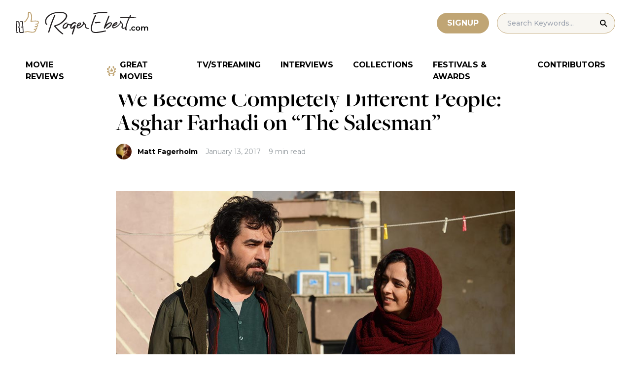

--- FILE ---
content_type: text/html; charset=UTF-8
request_url: https://www.rogerebert.com/interviews/we-become-completely-different-people-asghar-farhadi-on-the-salesman
body_size: 17124
content:
<!doctype html>
<html lang="en-US" prefix="og: https://ogp.me/ns#">
<head>
	<meta charset="UTF-8">
	<meta name="viewport" content="width=device-width, initial-scale=1, shrink-to-fit=no">

	
	<link rel="preconnect" href="https://fonts.googleapis.com">
	<link rel="preconnect" href="https://fonts.gstatic.com" crossorigin>
	<link rel="preconnect" href="https://use.typekit.net" crossorigin>
	<link rel="preconnect" href="https://p.typekit.net" crossorigin>
	<link href="https://fonts.googleapis.com/css2?family=Montserrat:ital,wght@0,100..900;1,100..900&display=swap" rel="stylesheet">

	<link media="screen" href="https://use.typekit.net/fdo4xio.css" rel="preload" as="style" onload="this.rel='stylesheet'">
	<meta content="Roger Ebert" name="application-name">
	<meta content="#FFFFFF" name="msapplication-TileColor">

		<!-- Google Tag Manager -->
	<script>(function(w,d,s,l,i){w[l]=w[l]||[];w[l].push({'gtm.start':
	new Date().getTime(),event:'gtm.js'});var f=d.getElementsByTagName(s)[0],
	j=d.createElement(s),dl=l!='dataLayer'?'&l='+l:'';j.async=true;j.src=
	'https://www.googletagmanager.com/gtm.js?id='+i+dl;f.parentNode.insertBefore(j,f);
	})(window,document,'script','dataLayer','GTM-T9HKKFWR');</script>
	<!-- End Google Tag Manager -->
	
		<!-- Advally Ads Custom Configuration -->
	<script type="text/javascript">document.pageTypeLabel="single-post";</script>

		<style>img:is([sizes="auto" i], [sizes^="auto," i]) { contain-intrinsic-size: 3000px 1500px }</style>
	
<!-- Social Warfare v4.5.6 https://warfareplugins.com - BEGINNING OF OUTPUT -->
<style>
	@font-face {
		font-family: "sw-icon-font";
		src:url("https://www.rogerebert.com/wp-content/plugins/social-warfare/assets/fonts/sw-icon-font.eot?ver=4.5.6");
		src:url("https://www.rogerebert.com/wp-content/plugins/social-warfare/assets/fonts/sw-icon-font.eot?ver=4.5.6#iefix") format("embedded-opentype"),
		url("https://www.rogerebert.com/wp-content/plugins/social-warfare/assets/fonts/sw-icon-font.woff?ver=4.5.6") format("woff"),
		url("https://www.rogerebert.com/wp-content/plugins/social-warfare/assets/fonts/sw-icon-font.ttf?ver=4.5.6") format("truetype"),
		url("https://www.rogerebert.com/wp-content/plugins/social-warfare/assets/fonts/sw-icon-font.svg?ver=4.5.6#1445203416") format("svg");
		font-weight: normal;
		font-style: normal;
		font-display:block;
	}
</style>
<!-- Social Warfare v4.5.6 https://warfareplugins.com - END OF OUTPUT -->


<!-- Search Engine Optimization by Rank Math - https://rankmath.com/ -->
<title>We Become Completely Different People: Asghar Farhadi on “The Salesman” | Interviews | Roger Ebert</title>
<meta name="description" content="An interview with Asghar Farhadi, writer/director of &quot;The Salesman.&quot;"/>
<meta name="robots" content="follow, index, max-snippet:-1, max-video-preview:-1, max-image-preview:large"/>
<link rel="canonical" href="https://www.rogerebert.com/interviews/we-become-completely-different-people-asghar-farhadi-on-the-salesman" />
<meta property="og:locale" content="en_US" />
<meta property="og:type" content="article" />
<meta property="og:title" content="We Become Completely Different People: Asghar Farhadi on “The Salesman” | Interviews | Roger Ebert" />
<meta property="og:description" content="An interview with Asghar Farhadi, writer/director of &quot;The Salesman.&quot;" />
<meta property="og:url" content="https://www.rogerebert.com/interviews/we-become-completely-different-people-asghar-farhadi-on-the-salesman" />
<meta property="og:site_name" content="Roger Ebert" />
<meta property="article:publisher" content="https://www.facebook.com/RogerEbert/" />
<meta property="article:section" content="Interviews" />
<meta property="fb:app_id" content="966242223397117" />
<meta property="og:image" content="https://www.rogerebert.com/wp-content/uploads/2024/07/We-Become-Completely-Different-People-Asghar-Farhadi-on-The-Salesman.jpg" />
<meta property="og:image:secure_url" content="https://www.rogerebert.com/wp-content/uploads/2024/07/We-Become-Completely-Different-People-Asghar-Farhadi-on-The-Salesman.jpg" />
<meta property="og:image:width" content="960" />
<meta property="og:image:height" content="540" />
<meta property="og:image:alt" content="We Become Completely Different People: Asghar Farhadi on “The Salesman”" />
<meta property="og:image:type" content="image/jpeg" />
<meta property="article:published_time" content="2017-01-13T16:01:10-06:00" />
<meta name="twitter:card" content="summary_large_image" />
<meta name="twitter:title" content="We Become Completely Different People: Asghar Farhadi on “The Salesman” | Interviews | Roger Ebert" />
<meta name="twitter:description" content="An interview with Asghar Farhadi, writer/director of &quot;The Salesman.&quot;" />
<meta name="twitter:site" content="@ebertchicago" />
<meta name="twitter:creator" content="@ebertchicago" />
<meta name="twitter:image" content="https://www.rogerebert.com/wp-content/uploads/2024/07/We-Become-Completely-Different-People-Asghar-Farhadi-on-The-Salesman.jpg" />
<meta name="twitter:label1" content="Written by" />
<meta name="twitter:data1" content="Matt Fagerholm" />
<meta name="twitter:label2" content="Time to read" />
<meta name="twitter:data2" content="9 minutes" />
<script type="application/ld+json" class="rank-math-schema">{"@context":"https://schema.org","@graph":[{"@type":["Person","Organization"],"@id":"https://www.rogerebert.com/#person","name":"Roger Ebert","sameAs":["https://www.facebook.com/RogerEbert/","https://twitter.com/ebertchicago"]},{"@type":"WebSite","@id":"https://www.rogerebert.com/#website","url":"https://www.rogerebert.com","name":"Roger Ebert","publisher":{"@id":"https://www.rogerebert.com/#person"},"inLanguage":"en-US"},{"@type":"ImageObject","@id":"https://www.rogerebert.com/wp-content/uploads/2024/07/We-Become-Completely-Different-People-Asghar-Farhadi-on-The-Salesman.jpg","url":"https://www.rogerebert.com/wp-content/uploads/2024/07/We-Become-Completely-Different-People-Asghar-Farhadi-on-The-Salesman.jpg","width":"960","height":"540","inLanguage":"en-US"},{"@type":"BreadcrumbList","@id":"https://www.rogerebert.com/interviews/we-become-completely-different-people-asghar-farhadi-on-the-salesman#breadcrumb","itemListElement":[{"@type":"ListItem","position":"1","item":{"@id":"https://www.rogerebert.com/category/interviews","name":"Interviews"}},{"@type":"ListItem","position":"2","item":{"@id":"https://www.rogerebert.com/interviews/we-become-completely-different-people-asghar-farhadi-on-the-salesman","name":"We Become Completely Different People: Asghar Farhadi on \u201cThe Salesman\u201d"}}]},{"@type":"WebPage","@id":"https://www.rogerebert.com/interviews/we-become-completely-different-people-asghar-farhadi-on-the-salesman#webpage","url":"https://www.rogerebert.com/interviews/we-become-completely-different-people-asghar-farhadi-on-the-salesman","name":"We Become Completely Different People: Asghar Farhadi on \u201cThe Salesman\u201d | Interviews | Roger Ebert","datePublished":"2017-01-13T16:01:10-06:00","dateModified":"2017-01-13T16:01:10-06:00","isPartOf":{"@id":"https://www.rogerebert.com/#website"},"primaryImageOfPage":{"@id":"https://www.rogerebert.com/wp-content/uploads/2024/07/We-Become-Completely-Different-People-Asghar-Farhadi-on-The-Salesman.jpg"},"inLanguage":"en-US","breadcrumb":{"@id":"https://www.rogerebert.com/interviews/we-become-completely-different-people-asghar-farhadi-on-the-salesman#breadcrumb"}},{"@type":"Person","@id":"https://www.rogerebert.com/contributors/matt-fagerholm","name":"Matt Fagerholm","description":"Matt Fagerholm biography &amp; movie reviews | Roger Ebert","url":"https://www.rogerebert.com/contributors/matt-fagerholm","image":{"@type":"ImageObject","@id":"https://secure.gravatar.com/avatar/2c45ef67e69179fba61bf8719f128962175ce411e1f6c55931d3f6869c3546dd?s=96&amp;d=mm&amp;r=g","url":"https://secure.gravatar.com/avatar/2c45ef67e69179fba61bf8719f128962175ce411e1f6c55931d3f6869c3546dd?s=96&amp;d=mm&amp;r=g","caption":"Matt Fagerholm","inLanguage":"en-US"}},{"@type":"Article","headline":"We Become Completely Different People: Asghar Farhadi on \u201cThe Salesman\u201d | Interviews | Roger Ebert","datePublished":"2017-01-13T16:01:10-06:00","dateModified":"2017-01-13T16:01:10-06:00","articleSection":"Interviews","author":{"@id":"https://www.rogerebert.com/contributors/matt-fagerholm","name":"Matt Fagerholm"},"publisher":{"@id":"https://www.rogerebert.com/#person"},"description":"An interview with Asghar Farhadi, writer/director of &quot;The Salesman.&quot;","name":"We Become Completely Different People: Asghar Farhadi on \u201cThe Salesman\u201d | Interviews | Roger Ebert","@id":"https://www.rogerebert.com/interviews/we-become-completely-different-people-asghar-farhadi-on-the-salesman#richSnippet","isPartOf":{"@id":"https://www.rogerebert.com/interviews/we-become-completely-different-people-asghar-farhadi-on-the-salesman#webpage"},"image":{"@id":"https://www.rogerebert.com/wp-content/uploads/2024/07/We-Become-Completely-Different-People-Asghar-Farhadi-on-The-Salesman.jpg"},"inLanguage":"en-US","mainEntityOfPage":{"@id":"https://www.rogerebert.com/interviews/we-become-completely-different-people-asghar-farhadi-on-the-salesman#webpage"}}]}</script>
<!-- /Rank Math WordPress SEO plugin -->

<link rel='dns-prefetch' href='//widget.justwatch.com' />
<!-- www.rogerebert.com is managing ads with Advanced Ads 2.0.14 – https://wpadvancedads.com/ --><script id="roger-ready">
			window.advanced_ads_ready=function(e,a){a=a||"complete";var d=function(e){return"interactive"===a?"loading"!==e:"complete"===e};d(document.readyState)?e():document.addEventListener("readystatechange",(function(a){d(a.target.readyState)&&e()}),{once:"interactive"===a})},window.advanced_ads_ready_queue=window.advanced_ads_ready_queue||[];		</script>
		<link rel='stylesheet' id='social-warfare-block-css-css' href='https://www.rogerebert.com/wp-content/plugins/social-warfare/assets/js/post-editor/dist/blocks.style.build.css?ver=6.8.2' type='text/css' media='all' />
<style id='classic-theme-styles-inline-css' type='text/css'>
/*! This file is auto-generated */
.wp-block-button__link{color:#fff;background-color:#32373c;border-radius:9999px;box-shadow:none;text-decoration:none;padding:calc(.667em + 2px) calc(1.333em + 2px);font-size:1.125em}.wp-block-file__button{background:#32373c;color:#fff;text-decoration:none}
</style>
<style id='global-styles-inline-css' type='text/css'>
:root{--wp--preset--aspect-ratio--square: 1;--wp--preset--aspect-ratio--4-3: 4/3;--wp--preset--aspect-ratio--3-4: 3/4;--wp--preset--aspect-ratio--3-2: 3/2;--wp--preset--aspect-ratio--2-3: 2/3;--wp--preset--aspect-ratio--16-9: 16/9;--wp--preset--aspect-ratio--9-16: 9/16;--wp--preset--color--black: #000000;--wp--preset--color--cyan-bluish-gray: #abb8c3;--wp--preset--color--white: #ffffff;--wp--preset--color--pale-pink: #f78da7;--wp--preset--color--vivid-red: #cf2e2e;--wp--preset--color--luminous-vivid-orange: #ff6900;--wp--preset--color--luminous-vivid-amber: #fcb900;--wp--preset--color--light-green-cyan: #7bdcb5;--wp--preset--color--vivid-green-cyan: #00d084;--wp--preset--color--pale-cyan-blue: #8ed1fc;--wp--preset--color--vivid-cyan-blue: #0693e3;--wp--preset--color--vivid-purple: #9b51e0;--wp--preset--color--primary-light: #F8F6F1;--wp--preset--color--primary-grey: #CCCCCC;--wp--preset--color--primary-gold: #C0A574;--wp--preset--color--secondary-bronze: #945B48;--wp--preset--gradient--vivid-cyan-blue-to-vivid-purple: linear-gradient(135deg,rgba(6,147,227,1) 0%,rgb(155,81,224) 100%);--wp--preset--gradient--light-green-cyan-to-vivid-green-cyan: linear-gradient(135deg,rgb(122,220,180) 0%,rgb(0,208,130) 100%);--wp--preset--gradient--luminous-vivid-amber-to-luminous-vivid-orange: linear-gradient(135deg,rgba(252,185,0,1) 0%,rgba(255,105,0,1) 100%);--wp--preset--gradient--luminous-vivid-orange-to-vivid-red: linear-gradient(135deg,rgba(255,105,0,1) 0%,rgb(207,46,46) 100%);--wp--preset--gradient--very-light-gray-to-cyan-bluish-gray: linear-gradient(135deg,rgb(238,238,238) 0%,rgb(169,184,195) 100%);--wp--preset--gradient--cool-to-warm-spectrum: linear-gradient(135deg,rgb(74,234,220) 0%,rgb(151,120,209) 20%,rgb(207,42,186) 40%,rgb(238,44,130) 60%,rgb(251,105,98) 80%,rgb(254,248,76) 100%);--wp--preset--gradient--blush-light-purple: linear-gradient(135deg,rgb(255,206,236) 0%,rgb(152,150,240) 100%);--wp--preset--gradient--blush-bordeaux: linear-gradient(135deg,rgb(254,205,165) 0%,rgb(254,45,45) 50%,rgb(107,0,62) 100%);--wp--preset--gradient--luminous-dusk: linear-gradient(135deg,rgb(255,203,112) 0%,rgb(199,81,192) 50%,rgb(65,88,208) 100%);--wp--preset--gradient--pale-ocean: linear-gradient(135deg,rgb(255,245,203) 0%,rgb(182,227,212) 50%,rgb(51,167,181) 100%);--wp--preset--gradient--electric-grass: linear-gradient(135deg,rgb(202,248,128) 0%,rgb(113,206,126) 100%);--wp--preset--gradient--midnight: linear-gradient(135deg,rgb(2,3,129) 0%,rgb(40,116,252) 100%);--wp--preset--font-size--small: 16px;--wp--preset--font-size--medium: 20px;--wp--preset--font-size--large: 30px;--wp--preset--font-size--x-large: 44px;--wp--preset--spacing--20: 0.44rem;--wp--preset--spacing--30: 0.67rem;--wp--preset--spacing--40: 1rem;--wp--preset--spacing--50: 1.5rem;--wp--preset--spacing--60: 2.25rem;--wp--preset--spacing--70: 3.38rem;--wp--preset--spacing--80: 5.06rem;--wp--preset--shadow--natural: 6px 6px 9px rgba(0, 0, 0, 0.2);--wp--preset--shadow--deep: 12px 12px 50px rgba(0, 0, 0, 0.4);--wp--preset--shadow--sharp: 6px 6px 0px rgba(0, 0, 0, 0.2);--wp--preset--shadow--outlined: 6px 6px 0px -3px rgba(255, 255, 255, 1), 6px 6px rgba(0, 0, 0, 1);--wp--preset--shadow--crisp: 6px 6px 0px rgba(0, 0, 0, 1);}:where(.is-layout-flex){gap: 0.5em;}:where(.is-layout-grid){gap: 0.5em;}body .is-layout-flex{display: flex;}.is-layout-flex{flex-wrap: wrap;align-items: center;}.is-layout-flex > :is(*, div){margin: 0;}body .is-layout-grid{display: grid;}.is-layout-grid > :is(*, div){margin: 0;}:where(.wp-block-columns.is-layout-flex){gap: 2em;}:where(.wp-block-columns.is-layout-grid){gap: 2em;}:where(.wp-block-post-template.is-layout-flex){gap: 1.25em;}:where(.wp-block-post-template.is-layout-grid){gap: 1.25em;}.has-black-color{color: var(--wp--preset--color--black) !important;}.has-cyan-bluish-gray-color{color: var(--wp--preset--color--cyan-bluish-gray) !important;}.has-white-color{color: var(--wp--preset--color--white) !important;}.has-pale-pink-color{color: var(--wp--preset--color--pale-pink) !important;}.has-vivid-red-color{color: var(--wp--preset--color--vivid-red) !important;}.has-luminous-vivid-orange-color{color: var(--wp--preset--color--luminous-vivid-orange) !important;}.has-luminous-vivid-amber-color{color: var(--wp--preset--color--luminous-vivid-amber) !important;}.has-light-green-cyan-color{color: var(--wp--preset--color--light-green-cyan) !important;}.has-vivid-green-cyan-color{color: var(--wp--preset--color--vivid-green-cyan) !important;}.has-pale-cyan-blue-color{color: var(--wp--preset--color--pale-cyan-blue) !important;}.has-vivid-cyan-blue-color{color: var(--wp--preset--color--vivid-cyan-blue) !important;}.has-vivid-purple-color{color: var(--wp--preset--color--vivid-purple) !important;}.has-black-background-color{background-color: var(--wp--preset--color--black) !important;}.has-cyan-bluish-gray-background-color{background-color: var(--wp--preset--color--cyan-bluish-gray) !important;}.has-white-background-color{background-color: var(--wp--preset--color--white) !important;}.has-pale-pink-background-color{background-color: var(--wp--preset--color--pale-pink) !important;}.has-vivid-red-background-color{background-color: var(--wp--preset--color--vivid-red) !important;}.has-luminous-vivid-orange-background-color{background-color: var(--wp--preset--color--luminous-vivid-orange) !important;}.has-luminous-vivid-amber-background-color{background-color: var(--wp--preset--color--luminous-vivid-amber) !important;}.has-light-green-cyan-background-color{background-color: var(--wp--preset--color--light-green-cyan) !important;}.has-vivid-green-cyan-background-color{background-color: var(--wp--preset--color--vivid-green-cyan) !important;}.has-pale-cyan-blue-background-color{background-color: var(--wp--preset--color--pale-cyan-blue) !important;}.has-vivid-cyan-blue-background-color{background-color: var(--wp--preset--color--vivid-cyan-blue) !important;}.has-vivid-purple-background-color{background-color: var(--wp--preset--color--vivid-purple) !important;}.has-black-border-color{border-color: var(--wp--preset--color--black) !important;}.has-cyan-bluish-gray-border-color{border-color: var(--wp--preset--color--cyan-bluish-gray) !important;}.has-white-border-color{border-color: var(--wp--preset--color--white) !important;}.has-pale-pink-border-color{border-color: var(--wp--preset--color--pale-pink) !important;}.has-vivid-red-border-color{border-color: var(--wp--preset--color--vivid-red) !important;}.has-luminous-vivid-orange-border-color{border-color: var(--wp--preset--color--luminous-vivid-orange) !important;}.has-luminous-vivid-amber-border-color{border-color: var(--wp--preset--color--luminous-vivid-amber) !important;}.has-light-green-cyan-border-color{border-color: var(--wp--preset--color--light-green-cyan) !important;}.has-vivid-green-cyan-border-color{border-color: var(--wp--preset--color--vivid-green-cyan) !important;}.has-pale-cyan-blue-border-color{border-color: var(--wp--preset--color--pale-cyan-blue) !important;}.has-vivid-cyan-blue-border-color{border-color: var(--wp--preset--color--vivid-cyan-blue) !important;}.has-vivid-purple-border-color{border-color: var(--wp--preset--color--vivid-purple) !important;}.has-vivid-cyan-blue-to-vivid-purple-gradient-background{background: var(--wp--preset--gradient--vivid-cyan-blue-to-vivid-purple) !important;}.has-light-green-cyan-to-vivid-green-cyan-gradient-background{background: var(--wp--preset--gradient--light-green-cyan-to-vivid-green-cyan) !important;}.has-luminous-vivid-amber-to-luminous-vivid-orange-gradient-background{background: var(--wp--preset--gradient--luminous-vivid-amber-to-luminous-vivid-orange) !important;}.has-luminous-vivid-orange-to-vivid-red-gradient-background{background: var(--wp--preset--gradient--luminous-vivid-orange-to-vivid-red) !important;}.has-very-light-gray-to-cyan-bluish-gray-gradient-background{background: var(--wp--preset--gradient--very-light-gray-to-cyan-bluish-gray) !important;}.has-cool-to-warm-spectrum-gradient-background{background: var(--wp--preset--gradient--cool-to-warm-spectrum) !important;}.has-blush-light-purple-gradient-background{background: var(--wp--preset--gradient--blush-light-purple) !important;}.has-blush-bordeaux-gradient-background{background: var(--wp--preset--gradient--blush-bordeaux) !important;}.has-luminous-dusk-gradient-background{background: var(--wp--preset--gradient--luminous-dusk) !important;}.has-pale-ocean-gradient-background{background: var(--wp--preset--gradient--pale-ocean) !important;}.has-electric-grass-gradient-background{background: var(--wp--preset--gradient--electric-grass) !important;}.has-midnight-gradient-background{background: var(--wp--preset--gradient--midnight) !important;}.has-small-font-size{font-size: var(--wp--preset--font-size--small) !important;}.has-medium-font-size{font-size: var(--wp--preset--font-size--medium) !important;}.has-large-font-size{font-size: var(--wp--preset--font-size--large) !important;}.has-x-large-font-size{font-size: var(--wp--preset--font-size--x-large) !important;}
:where(.wp-block-post-template.is-layout-flex){gap: 1.25em;}:where(.wp-block-post-template.is-layout-grid){gap: 1.25em;}
:where(.wp-block-columns.is-layout-flex){gap: 2em;}:where(.wp-block-columns.is-layout-grid){gap: 2em;}
:root :where(.wp-block-pullquote){font-size: 1.5em;line-height: 1.6;}
</style>
<style id='dominant-color-styles-inline-css' type='text/css'>
img[data-dominant-color]:not(.has-transparency) { background-color: var(--dominant-color); }
</style>
<link rel='stylesheet' id='main-css-css' href='https://www.rogerebert.com/wp-content/themes/roger-ebert/dist/css/main.min.css?ver=1764731873' type='text/css' media='' />
<link rel='stylesheet' id='social_warfare-css' href='https://www.rogerebert.com/wp-content/plugins/social-warfare/assets/css/style.min.css?ver=4.5.6' type='text/css' media='all' />
<script type="text/javascript" src="https://www.rogerebert.com/wp-includes/js/jquery/jquery.min.js?ver=latest" id="jquery-js"></script>
<script type="text/javascript" src="https://www.rogerebert.com/wp-content/mu-plugins/roger-ebert/template/custom-facets/custom-facet.js?ver=1764731852" id="custom-facet-js-js"></script>
<script type="text/javascript" id="advanced-ads-advanced-js-js-extra">
/* <![CDATA[ */
var advads_options = {"blog_id":"1","privacy":{"enabled":false,"state":"not_needed"}};
/* ]]> */
</script>
<script type="text/javascript" src="https://www.rogerebert.com/wp-content/plugins/advanced-ads/public/assets/js/advanced.min.js?ver=2.0.14" id="advanced-ads-advanced-js-js"></script>
<script type="text/javascript" id="advanced_ads_pro/visitor_conditions-js-extra">
/* <![CDATA[ */
var advanced_ads_pro_visitor_conditions = {"referrer_cookie_name":"advanced_ads_pro_visitor_referrer","referrer_exdays":"365","page_impr_cookie_name":"advanced_ads_page_impressions","page_impr_exdays":"3650"};
/* ]]> */
</script>
<script type="text/javascript" src="https://www.rogerebert.com/wp-content/plugins/advanced-ads-pro/modules/advanced-visitor-conditions/inc/conditions.min.js?ver=3.0.4" id="advanced_ads_pro/visitor_conditions-js"></script>
<link rel='shortlink' href='https://www.rogerebert.com/?p=14575' />
<meta name="generator" content="dominant-color-images 1.2.0">
<meta name="generator" content="performance-lab 4.0.0; plugins: dominant-color-images, speculation-rules, webp-uploads">
<meta name="generator" content="webp-uploads 2.6.0">
<link rel="pingback" href="https://www.rogerebert.com/xmlrpc.php"><script type="text/javascript">
		var advadsCfpQueue = [];
		var advadsCfpAd = function( adID ){
			if ( 'undefined' == typeof advadsProCfp ) { advadsCfpQueue.push( adID ) } else { advadsProCfp.addElement( adID ) }
		};
		</script>
		<meta name="generator" content="speculation-rules 1.6.0">
<script async src="https://securepubads.g.doubleclick.net/tag/js/gpt.js"></script>

<script type="text/javascript" id="AdvallyRules" src="https://cdn.adligature.com/rogerebert.com/prod/rules.js" async defer></script>
<link rel="stylesheet" type="text/css" id="AdvallyStyles" href="https://cdn.adligature.com/rogerebert.com/prod/rules.css"></link>

<script type="text/javascript">
// Handle LazyLoaded content including ads
document.addEventListener('facetwp-loaded', function(e) {
	advally.scanNew(); 
});
	
// Set custom targeting for page
var advally = advally || {};
advally.cmd = advally.cmd || [];
advally.cmd.push(function() {
  advally.Page.setTargeting('wp-page', document.pageTypeLabel);
});
</script>
<link rel="icon" href="https://www.rogerebert.com/wp-content/uploads/2024/07/cropped-favicon-196x196-1-32x32.png" sizes="32x32" />
<link rel="icon" href="https://www.rogerebert.com/wp-content/uploads/2024/07/cropped-favicon-196x196-1-192x192.png" sizes="192x192" />
<link rel="apple-touch-icon" href="https://www.rogerebert.com/wp-content/uploads/2024/07/cropped-favicon-196x196-1-180x180.png" />
<meta name="msapplication-TileImage" content="https://www.rogerebert.com/wp-content/uploads/2024/07/cropped-favicon-196x196-1-270x270.png" />
</head>

<body class="wp-singular post-template-default single single-post postid-14575 single-format-standard wp-theme-roger-ebert no-sidebar">
<!-- Google Tag Manager (noscript) -->
<noscript><iframe src="https://www.googletagmanager.com/ns.html?id=GTM-T9HKKFWR"
height="0" width="0" style="display:none;visibility:hidden"></iframe></noscript>
<!-- End Google Tag Manager (noscript) -->
<div id="page" class="site">

	<header id="masthead" class="site-header fixed w-full bg-white top-0 left-0 right-0 menu-top z-50">
		<div class="border-b border-[#cccccc] border-solid max-w-full w-full">
			<div class="max-w-[1440px] m-auto flex p-6 sm:px-8 justify-between items-center">
				<a href="https://www.rogerebert.com" rel="home" class="w-[200px] sm:w-[270px]" aria-label="Roger Ebert homepage">
					<img width="270" height="47" fetchpriority="high" src="https://www.rogerebert.com/wp-content/themes/roger-ebert/source/images/roger-ebert-logo.svg" alt="Roger Ebert Logo">
				</a>
				<a href="/search" class="ml-auto mr-0 sm:mr-5 block lg:hidden" aria-label="Site search">
					<img width="21" height="21" fetchpriority="high" src="https://www.rogerebert.com/wp-content/themes/roger-ebert/source/images/search-thin.svg" alt="Search Icon">
				</a>
								<a href="/prime" class="gold-button lg:ml-auto mr-2 lg:mr-4 hidden sm:block">
					Signup
				</a>
								<form action="/search" method="get" accept-charset="UTF-8" class="relative hidden lg:block">
	<label for="search" class="sr-only">Search in https://www.rogerebert.com</label>
	<input type="text" placeholder="Search Keywords..." name="q" id="search" class="px-5 bg-primary-light text-sm py-2.5 border border-primary-gold montserrat-500 rounded-full text-base" value="" />
	<input type="image" class="absolute right-4 top-3.5" alt="Search" src="https://www.rogerebert.com/wp-content/themes/roger-ebert/source/images/search-icon.svg" />
</form>
				<div class="mobile-menu overflow-hidden visible w-10 relative h-5 flex items-center justify-end cursor-pointer xl:invisible xl:w-0">
					<span></span>
				</div>
			</div>
		</div>

		<nav id="site-navigation" class="main-navigation fixed bg-white w-full left-0 right-0 top-24 m-auto flex px-2 xl:px-8 py-4 justify-center items-center invisible opacity-0 bottom-0 right-2/4  top-[84px] sm:top-[96px] xl:absolue xl:bottom-auto xl:right-auto xl:visible xl:opacity-100">
			<div class="menu-primary-menu-container"><ul id="primary-menu" class="menu"><li id="menu-item-214879" class="menu-item menu-item-type-custom menu-item-object-custom menu-item-214879"><a href="/reviews">Movie Reviews</a></li>
<li id="menu-item-214880" class="great-movies menu-item menu-item-type-custom menu-item-object-custom menu-item-214880"><a href="/great-movies">Great Movies</a></li>
<li id="menu-item-214881" class="menu-item menu-item-type-custom menu-item-object-custom menu-item-214881"><a href="/streaming">TV/Streaming</a></li>
<li id="menu-item-214882" class="menu-item menu-item-type-custom menu-item-object-custom menu-item-214882"><a href="/interviews">Interviews</a></li>
<li id="menu-item-214883" class="menu-item menu-item-type-custom menu-item-object-custom menu-item-214883"><a href="/collections">Collections</a></li>
<li id="menu-item-214884" class="menu-item menu-item-type-custom menu-item-object-custom menu-item-214884"><a href="/festivals-and-awards">Festivals &#038; Awards</a></li>
<li id="menu-item-214885" class="menu-item menu-item-type-custom menu-item-object-custom menu-item-214885"><a href="/contributors">Contributors</a></li>
</ul></div>		</nav>

	</header>

	<div id="content" class="site-content">
		<div class="row">

		
		<!-- Advally Ad -->
		<div class="roger-top-leaderboard" id="roger-1121781472"><div class="AdvallyContainer"><div class="AdvallyTag v2 HeaderLeaderboard"></div></div></div>
<div id="primary" class="content-area col-8">
	<main id="main" class="site-main">
		<header class="page-header m-auto max-w-[1440px] px-6 sm:px-8 flex flex-col justify-center md:grid md:grid-cols-12">
			<div class="pt-8 pb-6 xl:pt-12 sm:pt-12 sm:pb-9 xl:pb-14 col-start-1 col-end-13 lg:col-start-3 lg:col-end-11">
				<nav aria-label="breadcrumbs" class="rank-math-breadcrumb"><p><a href="https://www.rogerebert.com/category/interviews">Interviews</a></p></nav><h1 class="page-title mt-2 text-4xl sm:text-5xl sm:mt-4">We Become Completely Different People: Asghar Farhadi on “The Salesman”</h1>				<div class="flex items-center mt-3 sm:mt-5 flex-wrap text-sm">
					<div class="flex items-center mb-3 sm:mb-0 mr-4 w-full sm:w-auto text-black font-bold font-heading-sans">
						<div class="w-[32px] h-[32px] rounded-full mr-3 overflow-hidden"><img width="128" height="72" src="https://www.rogerebert.com/wp-content/uploads/2024/08/Matt-Fagerholm.jpg" class="h-full object-cover not-transparent" alt="" decoding="async" srcset="https://www.rogerebert.com/wp-content/uploads/2024/08/Matt-Fagerholm.jpg 958w, https://www.rogerebert.com/wp-content/uploads/2024/08/Matt-Fagerholm-768x430.jpg 768w, https://www.rogerebert.com/wp-content/uploads/2024/08/Matt-Fagerholm-501x281.jpg 501w, https://www.rogerebert.com/wp-content/uploads/2024/08/Matt-Fagerholm-320x180.jpg 320w, https://www.rogerebert.com/wp-content/uploads/2024/08/Matt-Fagerholm-324x182.jpg 324w, https://www.rogerebert.com/wp-content/uploads/2024/08/Matt-Fagerholm-256x143.jpg 256w" sizes="(max-width: 128px) 100vw, 128px" data-has-transparency="false" data-dominant-color="664021" style="--dominant-color: #664021;" /></div>                        <a href="https://www.rogerebert.com/contributors/matt-fagerholm">Matt Fagerholm</a>					</div>
					<div class="font-heading-sans text-meta-grey">
						January 13, 2017					</div>
					<div class="font-heading-sans text-meta-grey ml-4">
						9 min read					</div>
									</div>
			</div>
		</header>
		<section class="m-auto max-w-[1440px] px-6 sm:px-8 flex flex-col justify-center md:grid md:grid-cols-12">
			<div class="col-start-1 col-end-13 lg:col-start-3 lg:col-end-11">
				<div class="mt-2 mb-6 md:mb-12 lg:mb-16">
					<div class="mb-4"><img width="960" height="540" src="https://www.rogerebert.com/wp-content/uploads/2024/07/We-Become-Completely-Different-People-Asghar-Farhadi-on-The-Salesman.jpg" class="h-full object-cover wp-post-image" alt="" decoding="async" fetchpriority="high" srcset="https://www.rogerebert.com/wp-content/uploads/2024/07/We-Become-Completely-Different-People-Asghar-Farhadi-on-The-Salesman.jpg 960w, https://www.rogerebert.com/wp-content/uploads/2024/07/We-Become-Completely-Different-People-Asghar-Farhadi-on-The-Salesman-768x432.jpg 768w" sizes="(max-width: 960px) 100vw, 960px" /></div>					
<article id="post-14575" class="post-14575 post type-post status-publish format-standard has-post-thumbnail hentry category-interviews">
	<div class="entry-content text-lg sm:text-xl leading-7 sm:leading-8 mb-7 sm:mb-9">
				</p>
<div class="roger-post-inline-1" style="float: left;" id="roger-1255476467"><div id="PostInlineVideoContainer" style="justify-content: center; display: flex; aspect-ratio: 16/9.5; ">
	<div id="PostInlineVideo" style="width: 100%;">
		
	</div>
</div>
<style>
	#PostInlineVideoContainer {
		width: 380px;
		margin: 0 20px 10px 0; 
	}
	@media (max-width: 680px) {
		.roger-post-inline-1 {
			float: none !important;
		}
		#PostInlineVideoContainer {
			width: 100%;
			margin-left: auto; 
			margin-right: auto; 
		}
	}

</style></div><p>About a third of the way into <a href="/cast-and-crew/asghar-farhadi">Asghar Farhadi</a>’s riveting seventh feature, “<a href="/reviews/the-salesman-2017">The Salesman</a>,” a woman named Rana (<a href="/cast-and-crew/taraneh-alidoosti">Taraneh Alidoosti</a>), leaves her apartment door open, expecting her husband, Emad (<a href="/cast-and-crew/shahab-hosseini">Shahab Hosseini</a>), to enter. She leaves the room, and the camera remains focused on the door just long enough for the audience to squirm with unease. What happens next threatens to dismantle the couple’s relationship, as well as their current stage production of <a href="/cast-and-crew/arthur-miller">Arthur Miller</a>’s masterpiece, <em>Death of a Salesman</em>. Farhadi’s richly provocative script earned him a Best Screenplay prize at Cannes, and he is widely expected to receive his third Oscar nomination this year in the Best Foreign Language Film category.</p>
<p>With the assistance of an interpreter, Farhadi spoke with <em>RogerEbert.com</em> at last year’s Toronto International Film Festival about his love of <a href="/cast-and-crew/billy-wilder">Billy Wilder</a>, the importance of empathy and his desire to combine theatre and documentary techniques while making a film.</p><div class="roger-post-inline-2" id="roger-2112182541"><div class="AdvallyContainer"><div class="AdvallyTag v2 ContentInlineBanner"></div></div></div>
<p><strong>I have fond memories of you accepting the Chicago Film Critics Association’s award honoring “<a href="/reviews/a-separation-2012">A Separation</a>” as Best Foreign Film back in 2012.&nbsp;</strong></p>
<p>I like Chicago, and I also traveled there with my third film, “<a href="/reviews/fireworks-wednesday-2016">Fireworks Wednesday</a>,” which won the top prize at the Chicago International Film Festival. When I’ve traveled with my films in different countries, and have gotten to see the films with different audiences, it has been very interesting to see how everyone reacts the same way around the world to each film. It’s not just that their reactions are similar, it seems that everyone around the world is the same in many ways.</p>
<p><strong>Was “The Salesman” partly inspired by your background in theatre, having earned an MA in Stage Direction?</strong></p><div class="roger-post-inline-2" id="roger-2481975200"><div class="AdvallyContainer"><div class="AdvallyTag v2 ContentInlineBanner"></div></div></div>
<p>If I didn’t have that period of theatre in my life, I wouldn’t be sitting here right now. That period was very important to me. That’s when I got introduced to the theatre literature of the foreign countries outside of Iran. I also developed my taste during that period of time. Arthur Miller was one of the writers who influenced my work. One of the specific things about Miller that I really like is that his characters are not divided into black and white. That is a principle I follow in my own work. For example, we can’t say for sure whether Willy Loman is wrong or his son is correct. Sometimes we are with Willy Loman, and sometimes we are with the son. In this film, it was important for me to dissolve the line between theatre and real life. They kind of blend into each other. I really wanted the audience at some point to ask themselves, “Are we watching theatre right now or is it real life?”&nbsp;</p>
<p><strong>“<a href="/reviews/about-elly-2015">About Elly</a>,” “A Separation” and “The Salesman” all have an inciting incident that occurs deep into the picture, after the viewer has gotten into the rhythms of the characters’ lives.&nbsp;</strong></p>
<p>It’s like a billiard table. You put all these balls down on the table, you hit them with another ball and all the balls spread out around the table. At the beginning of my films, the characters are usually in their normal situations. Then something hits them and they start to see another side of themselves that they didn’t know existed. It’s difficult to understand ourselves when we are in a moment of crisis. Just imagine that we are having this conversation in a car as we are heading out on a trip. Everything is going fine, and then somebody comes with a gun and threatens us. Then we are not ourselves. We become completely different people.&nbsp;</p>
<p><img decoding="async" src="https://static.rogerebert.com/redactor_assets/pictures/5878f98163d37dd92600004a/the-salesman-asghar-farhadi-2.jpg"></p><div class="roger-post-inline-2" id="roger-4197474976"><div class="AdvallyContainer"><div class="AdvallyTag v2 ContentInlineBanner"></div></div></div>
</p>
<p><strong>These crises often occur because of a misunderstanding, which can be viewed as a microcosm of greater world conflicts.</strong></p>
<p>I think that misunderstandings are a phenomenon that is currently spreading throughout the world. In this new era, although we have technology that allows us to express ourselves to other people all over the planet, it seems that misunderstandings between cultures are only growing. Whenever we talk more, we have more misunderstandings as well. Sometimes we don’t understand what the other person is saying to us, but sometimes we just don’t understand the reaction and the attitude of the other person. These days, the most important questions that I have in my life are moral questions. Although there are many different angles in my films that the audience can focus on, the angle that I personally like the most is the moral angle.</p><div class="roger-post-inline-2" id="roger-2475775135"><div class="AdvallyContainer"><div class="AdvallyTag v2 ContentInlineBanner"></div></div></div>
<p><strong>How is that moral angle reflected in how you frame each scene?</strong></p>
<p>I really try to prevent my camera from forcing an idea upon the audience. I don’t allow my camera to be judgmental just as I don’t divide my characters into the good and bad. I always want the space between the different characters to be exactly the same. On the set, I am a very serious person. I’m not angry, I’m just serious, and I like to know what’s going to happen beforehand. I’ve already planned everything in my head, but I don’t get too hard on myself. If anything new comes to my mind, I won’t say, “No, forget it. It wasn’t in my head before.” I’ll try to do it. My approach is tricky because it’s kind of a combination of theatre and documentary. These things are not at all the same, but I really try to achieve a balance between them.&nbsp;</p>
<p>The most important thing for me is that my films look like documentaries. They have to feel like real life, not cinema. All of the actors have to collaborate in a way that makes their interactions feel real. It’s like theatre in that their movement and their words are precise, but they must perform them in a way that feels natural, as if they came up with them on their own. When people in Iran ask me, “Have you written those lines or did the actors improvise?”, it makes me very happy because that’s how it should feel. These are <em>their</em> words, not something that I wrote.</p><div class="roger-post-inline-2" id="roger-1626579632"><div class="AdvallyContainer"><div class="AdvallyTag v2 ContentInlineBanner"></div></div></div>
<p><strong>Shahab Hosseini won the Best Actor prize at Cannes for his performance, and also acted in “About Elly” and “A Separation.” What attracts you to working with him?</strong></p>
<p>When I was casting for “About Elly,” I was initially hesitant to work with Shahab. The films that he was acting in before were very different in nature from the way I like to work. But the first couple of nights that he came to set for rehearsal, I saw something in his eyes that made me realize that we would have a good working relationship. He’s a very emotional person and was very helpful with assisting me in creating the emotional conditions for a particular scene.&nbsp;</p>
<p><strong>You have a gift for crafting great female characters, and Rana in “The Salesman” is no exception.</strong></p>
<p>I don’t really know where that comes from, but throughout my whole life, I’ve liked and respected women more than men. Women take on more responsibility and are more forgiving than men. They look at the future because they are often preparing for the day when they will have a baby, whereas men are often more preoccupied with their past. Maybe because of all the limitations in my country, women are trying harder than men, and that’s why they are stronger. There are more women going to universities in Iran than men. When I went to France and made a French film [“<a href="/reviews/the-past-2013">The Past</a>”], the female character was no different from those in any of my other films. It’s possible that my views on women were shaped in Iran, but anywhere that I go and work, my perspective never changes.&nbsp;</p><div class="roger-post-inline-2" id="roger-1355429640"><div class="AdvallyContainer"><div class="AdvallyTag v2 ContentInlineBanner"></div></div></div>
<p><img decoding="async" src="https://static.rogerebert.com/redactor_assets/pictures/5878f99063d37dd92600004b/photo.dsc_0774.the_salesman.asgharfarhadi.habib_majidismpsp.jpg"></p>
</p>
<p><strong><a href="/cast-and-crew/roger-ebert">Roger Ebert</a> selected “A Separation” as his favorite film of 2011, and wrote that your “</strong><strong><a href="https://www.rogerebert.com/reviews/a-separation-2012"></a><a href="https://www.rogerebert.com/reviews/a-separation-2012" target="_blank" rel="noopener">only agenda seems to be to express empathy</a>.”</strong></p><div class="roger-post-inline-2" id="roger-3918949209"><div class="AdvallyContainer"><div class="AdvallyTag v2 ContentInlineBanner"></div></div></div>
<p>We have a word in Farsi, یکدلی, that translates as empathy, and that is what I invite the audiences to have with my characters. I really do my best to portray the characters in a way that makes the audience understand them and feel them. Even if they do something that you do not agree with, you understand why they are doing it. Oftentimes in Iran, people will go see a movie and then immediately start to discuss it with one another. If you go onto social media sites, you see that people are talking with each other about my films and having arguments about them. It’s sort of like a school for me, helping me to understand the perspectives of those who watch my films. That’s how I look at it. There are some very radical critics from the government who hate my films, in part because they believe my work presents a negative view of Iran for Western audiences.</p>
<p><strong>What sort of impact did “A Separation” have on the Iranian film industry?</strong></p>
<p>It didn’t have a direct influence, but it had an influence. Both that film and “About Elly” introduced Iran to a new language of cinema. It was rare to have these sort of films that blend drama with a sense of reality. Either the audience liked a movie or the critics liked a movie, they rarely ever liked the same one. But this new cinematic language brings the audience and critics close to each other. The audience likes the drama of the story, while the critics like the realism. That’s why both sides like my films very much.</p><div class="roger-post-inline-2" id="roger-988036805"><div class="AdvallyContainer"><div class="AdvallyTag v2 ContentInlineBanner"></div></div></div>
<p>I consider Billy Wilder an influence of mine. Although his stories are comedies, there is a great deal of suspense in the way that he tells them. The same could be said about Hitchcock, though in Hitchcock’s movies, the realism is not very bold. In terms of comedies, my tastes are closest to Billy Wilder’s works. They are stories of ordinary people who get into very extraordinary situations, and then have to deal with them. He also opens up the door to criticizing society.</p>
<p><strong>I’m always struck by how you resolve your narratives with a question mark.</strong></p>
<p>The stories in my films are closed. They ended. It’s not the story that is open-ended, it’s what occurs afterward. In America, you call it an epilogue. By the end of “The Salesman,” we know what has happened to one key character, but the story of the main characters is still open. It seems as if another story is starting as the credits begin to roll. Everything that you see within the frame helps you to envision what exists outside of it. Most of the film takes place inside an apartment, but once the film has ended, you feel like you have seen the whole city.</p></p>
<div class="swp-content-locator"></div>	</div>
</article>
<div class="swp_social_panel swp_horizontal_panel swp_flat_fresh  swp_default_full_color swp_individual_full_color swp_other_full_color scale-100  scale-" data-min-width="1100" data-float-color="#ffffff" data-float="none" data-float-mobile="none" data-transition="slide" data-post-id="14575" ><div class="nc_tweetContainer swp_share_button swp_twitter" data-network="twitter"><a class="nc_tweet swp_share_link" rel="nofollow noreferrer noopener" target="_blank" href="https://twitter.com/intent/tweet?text=We+Become+Completely+Different+People%3A+Asghar+Farhadi+on+%E2%80%9CThe+Salesman%E2%80%9D&url=https%3A%2F%2Fwww.rogerebert.com%2Finterviews%2Fwe-become-completely-different-people-asghar-farhadi-on-the-salesman" data-link="https://twitter.com/intent/tweet?text=We+Become+Completely+Different+People%3A+Asghar+Farhadi+on+%E2%80%9CThe+Salesman%E2%80%9D&url=https%3A%2F%2Fwww.rogerebert.com%2Finterviews%2Fwe-become-completely-different-people-asghar-farhadi-on-the-salesman"><span class="swp_count swp_hide"><span class="iconFiller"><span class="spaceManWilly"><i class="sw swp_twitter_icon"></i><span class="swp_share">Tweet</span></span></span></span></a></div><div class="nc_tweetContainer swp_share_button swp_facebook" data-network="facebook"><a class="nc_tweet swp_share_link" rel="nofollow noreferrer noopener" target="_blank" href="https://www.facebook.com/share.php?u=https%3A%2F%2Fwww.rogerebert.com%2Finterviews%2Fwe-become-completely-different-people-asghar-farhadi-on-the-salesman" data-link="https://www.facebook.com/share.php?u=https%3A%2F%2Fwww.rogerebert.com%2Finterviews%2Fwe-become-completely-different-people-asghar-farhadi-on-the-salesman"><span class="swp_count swp_hide"><span class="iconFiller"><span class="spaceManWilly"><i class="sw swp_facebook_icon"></i><span class="swp_share">Share</span></span></span></span></a></div><div class="nc_tweetContainer swp_share_button swp_linkedin" data-network="linkedin"><a class="nc_tweet swp_share_link" rel="nofollow noreferrer noopener" target="_blank" href="https://www.linkedin.com/cws/share?url=https%3A%2F%2Fwww.rogerebert.com%2Finterviews%2Fwe-become-completely-different-people-asghar-farhadi-on-the-salesman" data-link="https://www.linkedin.com/cws/share?url=https%3A%2F%2Fwww.rogerebert.com%2Finterviews%2Fwe-become-completely-different-people-asghar-farhadi-on-the-salesman"><span class="swp_count swp_hide"><span class="iconFiller"><span class="spaceManWilly"><i class="sw swp_linkedin_icon"></i><span class="swp_share">Share</span></span></span></span></a></div><div class="nc_tweetContainer swp_share_button swp_pinterest" data-network="pinterest"><a rel="nofollow noreferrer noopener" class="nc_tweet swp_share_link noPop" href="https://pinterest.com/pin/create/button/?url=https%3A%2F%2Fwww.rogerebert.com%2Finterviews%2Fwe-become-completely-different-people-asghar-farhadi-on-the-salesman" onClick="event.preventDefault(); 
							var e=document.createElement('script');
							e.setAttribute('type','text/javascript');
							e.setAttribute('charset','UTF-8');
							e.setAttribute('src','//assets.pinterest.com/js/pinmarklet.js?r='+Math.random()*99999999);
							document.body.appendChild(e);
						" ><span class="swp_count swp_hide"><span class="iconFiller"><span class="spaceManWilly"><i class="sw swp_pinterest_icon"></i><span class="swp_share">Pin</span></span></span></span></a></div></div>		<div class="p-6 sm:p-8 bg-primary-light my-10 sm:my-12 flex flex-col sm:flex-row items-start justify-start sm:items-center gap-4 sm:gap-6">
			<div class="rounded-full author-avatar w-[72px] h-[72px] overflow-hidden">
				<img width="128" height="72" src="https://www.rogerebert.com/wp-content/uploads/2024/08/Matt-Fagerholm.jpg" class="h-full w-full object-cover not-transparent" alt="" loading="lazy" fetchpriority="low" decoding="async" srcset="https://www.rogerebert.com/wp-content/uploads/2024/08/Matt-Fagerholm.jpg 958w, https://www.rogerebert.com/wp-content/uploads/2024/08/Matt-Fagerholm-768x430.jpg 768w, https://www.rogerebert.com/wp-content/uploads/2024/08/Matt-Fagerholm-501x281.jpg 501w, https://www.rogerebert.com/wp-content/uploads/2024/08/Matt-Fagerholm-320x180.jpg 320w, https://www.rogerebert.com/wp-content/uploads/2024/08/Matt-Fagerholm-324x182.jpg 324w, https://www.rogerebert.com/wp-content/uploads/2024/08/Matt-Fagerholm-256x143.jpg 256w" sizes="auto, (max-width: 128px) 100vw, 128px" data-has-transparency="false" data-dominant-color="664021" style="--dominant-color: #664021;" />			</div>
			<div class="text-lg flex-1">
				<h5 class="font-heading-serif text-2xl mb-1"><a href="https://www.rogerebert.com/contributors/matt-fagerholm">Matt Fagerholm</a></h5>
				<p>Matt Fagerholm is the former Literary Editor at RogerEbert.com and is a member of the Chicago Film Critics Association.&nbsp;</p>
<p></p>
			</div>
		</div>
						</div>
			</div>
		</section>
		<div class="border-t border-[#cccccc] border-solid pt-8 sm:pt-14 pb-0" id="content-lower">
			<div class="m-auto max-w-[1440px] px-6 sm:px-8 flex flex-col justify-center md:grid md:grid-cols-12">
				<div class="col-start-1 col-end-13 lg:col-start-3 lg:col-end-11">
					<h4 class="text-2xl mb-8 md:text-3xl w-full text-center font-heading-serif" id="comments-header">Leave a comment</h4>
						<div id="disqus_thread" class="mb-8"></div>
						<script>
							var DISQUS_TITLE = "We Become Completely Different People: Asghar Farhadi on “The Salesman”";
							var DISQUS_URL = "https://www.rogerebert.com/interviews/we-become-completely-different-people-asghar-farhadi-on-the-salesman";
							var DISQUS_IDENTIFIER = "/interviews/we-become-completely-different-people-asghar-farhadi-on-the-salesman";
														var DISQUS_DISABLE_ADS = false;
													</script>
						<noscript>
							Please enable JavaScript to view the
							<a href="https://disqus.com/?ref_noscript" rel="nofollow">
								comments powered by Disqus.
							</a>
						</noscript>

										</div>
			</div>
			<div class="max-w-[1440px] px-6 pb-2 sm:pb-6 ml-auto mr-auto relative flex flex-col xs:px-4">
				<hr class="wp-block-separator single-template has-alpha-channel-opacity is-style-default">
				<h4 class="text-2xl mb-5 sm:mb-6 md:text-3xl w-full text-center font-heading-serif">Related articles</h4>
				<div class="w-auto flex-1 grid-cols-1 grid sm:grid-cols-2 xl:grid-cols-4">
					
<article class="px-0 py-4 xs:px-2 sm:px-4">
	<a href="https://www.rogerebert.com/interviews/kirill-serebrennikov-limonov-the-ballad-interview" class="image-hover relative rounded flex flex-col justify-end">
					<div class="w-full aspect-video overflow-hidden">
				<img width="499" height="281" src="https://www.rogerebert.com/wp-content/uploads/2026/01/Competition-Limonov-170272-H-2024-499x281.webp" class="w-full feature-image aspect-video object-cover not-transparent wp-post-image" alt="" loading="lazy" decoding="async" srcset="https://www.rogerebert.com/wp-content/uploads/2026/01/Competition-Limonov-170272-H-2024-499x281.webp 499w, https://www.rogerebert.com/wp-content/uploads/2026/01/Competition-Limonov-170272-H-2024-768x433.webp 768w, https://www.rogerebert.com/wp-content/uploads/2026/01/Competition-Limonov-170272-H-2024-320x180.webp 320w, https://www.rogerebert.com/wp-content/uploads/2026/01/Competition-Limonov-170272-H-2024-324x183.webp 324w, https://www.rogerebert.com/wp-content/uploads/2026/01/Competition-Limonov-170272-H-2024-256x144.webp 256w, https://www.rogerebert.com/wp-content/uploads/2026/01/Competition-Limonov-170272-H-2024.webp 1296w" sizes="auto, (max-width: 499px) 100vw, 499px" data-has-transparency="false" data-dominant-color="7d764c" style="--dominant-color: #7d764c;" />			</div>
						<div class="uppercase montserrat-700 text-primary-gold mt-4 text-sm">
			Interviews		</div>
				<h3 class="text-2xl xs:text-xl sm:text-2xl z-10 mt-2">Craziness and Contradiction: Kirill Serebrennikov on &#8220;Limonov: The Ballad&#8221;</h3>
		<div class="text-meta-grey mt-2">
			2 days ago		</div>
	</a>
</article>

<article class="px-0 py-4 xs:px-2 sm:px-4">
	<a href="https://www.rogerebert.com/interviews/jean-pierre-luc-dardenne-brothers-young-mothers-interview" class="image-hover relative rounded flex flex-col justify-end">
					<div class="w-full aspect-video overflow-hidden">
				<img width="500" height="281" src="https://www.rogerebert.com/wp-content/uploads/2026/01/YOUNG-MOTHERS_img3_72dpi-500x281.jpg" class="w-full feature-image aspect-video object-cover not-transparent wp-post-image" alt="Jean-Pierre Luc Dardennes Brothers Interview Young Mothers" loading="lazy" decoding="async" srcset="https://www.rogerebert.com/wp-content/uploads/2026/01/YOUNG-MOTHERS_img3_72dpi-500x281.jpg 500w, https://www.rogerebert.com/wp-content/uploads/2026/01/YOUNG-MOTHERS_img3_72dpi-768x432-jpg.webp 768w, https://www.rogerebert.com/wp-content/uploads/2026/01/YOUNG-MOTHERS_img3_72dpi-320x180.jpg 320w, https://www.rogerebert.com/wp-content/uploads/2026/01/YOUNG-MOTHERS_img3_72dpi-324x182.jpg 324w, https://www.rogerebert.com/wp-content/uploads/2026/01/YOUNG-MOTHERS_img3_72dpi-256x144.jpg 256w, https://www.rogerebert.com/wp-content/uploads/2026/01/YOUNG-MOTHERS_img3_72dpi-jpg.webp 1352w" sizes="auto, (max-width: 500px) 100vw, 500px" data-has-transparency="false" data-dominant-color="7d6d65" style="--dominant-color: #7d6d65;" />			</div>
						<div class="uppercase montserrat-700 text-primary-gold mt-4 text-sm">
			Interviews		</div>
				<h3 class="text-2xl xs:text-xl sm:text-2xl z-10 mt-2">To Love Each Other: Jean-Pierre and Luc Dardenne on &#8220;Young Mothers&#8221;</h3>
		<div class="text-meta-grey mt-2">
			January 7, 2026		</div>
	</a>
</article>

<article class="px-0 py-4 xs:px-2 sm:px-4">
	<a href="https://www.rogerebert.com/interviews/female-filmmakers-in-focus-rebecca-zlotowski-on-a-private-life" class="image-hover relative rounded flex flex-col justify-end">
					<div class="w-full aspect-video overflow-hidden">
				<img width="422" height="281" src="https://www.rogerebert.com/wp-content/uploads/2026/01/APrivateLife_Rebecca-422x281.jpg" class="w-full feature-image aspect-video object-cover not-transparent wp-post-image" alt="Rebecca Zlotowski A Private Life Jodie Foster Movie Interview" loading="lazy" decoding="async" srcset="https://www.rogerebert.com/wp-content/uploads/2026/01/APrivateLife_Rebecca-422x281.jpg 422w, https://www.rogerebert.com/wp-content/uploads/2026/01/APrivateLife_Rebecca-768x512-jpg.webp 768w, https://www.rogerebert.com/wp-content/uploads/2026/01/APrivateLife_Rebecca-270x180.jpg 270w, https://www.rogerebert.com/wp-content/uploads/2026/01/APrivateLife_Rebecca-324x216.jpg 324w, https://www.rogerebert.com/wp-content/uploads/2026/01/APrivateLife_Rebecca-256x171.jpg 256w, https://www.rogerebert.com/wp-content/uploads/2026/01/APrivateLife_Rebecca-jpg.webp 1152w" sizes="auto, (max-width: 422px) 100vw, 422px" data-has-transparency="false" data-dominant-color="5b5b4f" style="--dominant-color: #5b5b4f;" />			</div>
						<div class="uppercase montserrat-700 text-primary-gold mt-4 text-sm">
			Interviews		</div>
				<h3 class="text-2xl xs:text-xl sm:text-2xl z-10 mt-2">Female Filmmakers in Focus: Rebecca Zlotowski on &#8220;A Private Life&#8221;</h3>
		<div class="text-meta-grey mt-2">
			January 7, 2026		</div>
	</a>
</article>

<article class="px-0 py-4 xs:px-2 sm:px-4">
	<a href="https://www.rogerebert.com/streaming/penny-lane-happy-and-you-know-it-hbo-music-box-interview" class="image-hover relative rounded flex flex-col justify-end">
					<div class="w-full aspect-video overflow-hidden">
				<img width="499" height="281" src="https://www.rogerebert.com/wp-content/uploads/2026/01/the-wiggles-499x281.jpg" class="w-full feature-image aspect-video object-cover not-transparent wp-post-image" alt="Penny Lane Happy and You Know It HBO Childrens Music Box Documentary Interview" loading="lazy" decoding="async" srcset="https://www.rogerebert.com/wp-content/uploads/2026/01/the-wiggles-499x281.jpg 499w, https://www.rogerebert.com/wp-content/uploads/2026/01/the-wiggles-768x432-jpg.webp 768w, https://www.rogerebert.com/wp-content/uploads/2026/01/the-wiggles-320x180.jpg 320w, https://www.rogerebert.com/wp-content/uploads/2026/01/the-wiggles-324x182.jpg 324w, https://www.rogerebert.com/wp-content/uploads/2026/01/the-wiggles-256x144.jpg 256w, https://www.rogerebert.com/wp-content/uploads/2026/01/the-wiggles-jpg.webp 1365w" sizes="auto, (max-width: 499px) 100vw, 499px" data-has-transparency="false" data-dominant-color="42372c" style="--dominant-color: #42372c;" />			</div>
						<div class="uppercase montserrat-700 text-primary-gold mt-4 text-sm">
			TV/Streaming		</div>
				<h3 class="text-2xl xs:text-xl sm:text-2xl z-10 mt-2">Cute Chaos: Penny Lane on &#8220;Happy And You Know It&#8221;</h3>
		<div class="text-meta-grey mt-2">
			January 6, 2026		</div>
	</a>
</article>
				</div>
			</div>

			<div class="max-w-[1440px] ml-auto mr-auto relative flex flex-col px-6 xs:px-4">
				<hr class="wp-block-separator single-template has-alpha-channel-opacity is-style-default">
				<h4 class="text-2xl md:text-3xl w-full text-center font-heading-serif">Popular reviews</h4>
				<div class="w-auto pt-4 pb-2 sm:py-6 flex-1 grid-cols-1 grid xs:grid-cols-2 grid sm:grid-cols-3 lg:grid-cols-4">
						<article class="px-0 py-4 xs:px-2 sm:p-4">
		<a href="https://www.rogerebert.com/reviews/american-sweatshop-lili-reinhart-movie-review-2025" class="image-hover cursor-pointer relative rounded flex flex-col justify-end">
			<div class="w-full relative aspect-9/14 overflow-hidden">
				<div class="absolute z-10 bg-black/50 left-0 w-full h-full top-0 flex items-center justify-center">
										<img width="84" height="80" class="h-20 w-auto" src="https://www.rogerebert.com/wp-content/themes/roger-ebert/source/images/popular-thumb.svg" alt="subscribe icon">
				</div>
				<img width="256" height="379" src="https://www.rogerebert.com/wp-content/uploads/2025/08/MV5BYzFlMzlkZDctOWVhNC00MTRiLWE2OTAtNzliNDlkN2U1MjdkXkEyXkFqcGc@._V1_-256x379.jpg" class="w-full feature-image object-cover aspect-9/14 not-transparent wp-post-image" alt="" decoding="async" srcset="https://www.rogerebert.com/wp-content/uploads/2025/08/MV5BYzFlMzlkZDctOWVhNC00MTRiLWE2OTAtNzliNDlkN2U1MjdkXkEyXkFqcGc@._V1_-256x379.jpg 256w, https://www.rogerebert.com/wp-content/uploads/2025/08/MV5BYzFlMzlkZDctOWVhNC00MTRiLWE2OTAtNzliNDlkN2U1MjdkXkEyXkFqcGc@._V1_-768x1138-jpg.webp 768w, https://www.rogerebert.com/wp-content/uploads/2025/08/MV5BYzFlMzlkZDctOWVhNC00MTRiLWE2OTAtNzliNDlkN2U1MjdkXkEyXkFqcGc@._V1_-1037x1536-jpg.webp 1037w, https://www.rogerebert.com/wp-content/uploads/2025/08/MV5BYzFlMzlkZDctOWVhNC00MTRiLWE2OTAtNzliNDlkN2U1MjdkXkEyXkFqcGc@._V1_-1382x2048-jpg.webp 1382w, https://www.rogerebert.com/wp-content/uploads/2025/08/MV5BYzFlMzlkZDctOWVhNC00MTRiLWE2OTAtNzliNDlkN2U1MjdkXkEyXkFqcGc@._V1_-190x281.jpg 190w, https://www.rogerebert.com/wp-content/uploads/2025/08/MV5BYzFlMzlkZDctOWVhNC00MTRiLWE2OTAtNzliNDlkN2U1MjdkXkEyXkFqcGc@._V1_-122x180.jpg 122w, https://www.rogerebert.com/wp-content/uploads/2025/08/MV5BYzFlMzlkZDctOWVhNC00MTRiLWE2OTAtNzliNDlkN2U1MjdkXkEyXkFqcGc@._V1_-320x474.jpg 320w, https://www.rogerebert.com/wp-content/uploads/2025/08/MV5BYzFlMzlkZDctOWVhNC00MTRiLWE2OTAtNzliNDlkN2U1MjdkXkEyXkFqcGc@._V1_-scaled-jpg.webp 1728w" sizes="(max-width: 256px) 100vw, 256px" data-has-transparency="false" data-dominant-color="26323b" style="--dominant-color: #26323b;" />			</div>
			<h3 class="text-2xl z-10 mt-4 inline">
				<span>American Sweatshop</span>
							</h3>
			<div class="montserrat-500 mt-2 text-meta-grey text-sm">
				Brian Tallerico			</div>
			
<div class="w-full flex justify-start items-center mt-3">
		<div class="star-box">
		<img src="https://www.rogerebert.com/wp-content/themes/roger-ebert/source/images/stars-fill.svg" alt="star rating" class="h-5 filled star25">
		<img width="99" height="20" src="https://www.rogerebert.com/wp-content/themes/roger-ebert/source/images/stars.svg" alt="star rating" class="h-5">
	</div>
	</div>
		</a>
	</article>
	<article class="px-0 py-4 xs:px-2 sm:p-4">
		<a href="https://www.rogerebert.com/reviews/come-see-me-in-the-good-light-apple-tv-documentary-film-review-2025" class="image-hover cursor-pointer relative rounded flex flex-col justify-end">
			<div class="w-full relative aspect-9/14 overflow-hidden">
				<div class="absolute z-10 bg-black/50 left-0 w-full h-full top-0 flex items-center justify-center">
										<img width="84" height="80" class="h-20 w-auto" src="https://www.rogerebert.com/wp-content/themes/roger-ebert/source/images/popular-thumb.svg" alt="subscribe icon">
				</div>
				<img width="256" height="384" src="https://www.rogerebert.com/wp-content/uploads/2025/11/Apple_TV_Come_See_Me_in_the_Good_Light_key_art_2x3-256x384.png" class="w-full feature-image object-cover aspect-9/14 not-transparent wp-post-image" alt="" decoding="async" srcset="https://www.rogerebert.com/wp-content/uploads/2025/11/Apple_TV_Come_See_Me_in_the_Good_Light_key_art_2x3-256x384.png 256w, https://www.rogerebert.com/wp-content/uploads/2025/11/Apple_TV_Come_See_Me_in_the_Good_Light_key_art_2x3-187x281.png 187w, https://www.rogerebert.com/wp-content/uploads/2025/11/Apple_TV_Come_See_Me_in_the_Good_Light_key_art_2x3-120x180.png 120w, https://www.rogerebert.com/wp-content/uploads/2025/11/Apple_TV_Come_See_Me_in_the_Good_Light_key_art_2x3-316x474.png 316w, https://www.rogerebert.com/wp-content/uploads/2025/11/Apple_TV_Come_See_Me_in_the_Good_Light_key_art_2x3-png.webp 512w" sizes="(max-width: 256px) 100vw, 256px" data-has-transparency="false" data-dominant-color="876c66" style="--dominant-color: #876c66;" />			</div>
			<h3 class="text-2xl z-10 mt-4 inline">
				<span>Come See Me in the Good Light</span>
							</h3>
			<div class="montserrat-500 mt-2 text-meta-grey text-sm">
				Peyton Robinson			</div>
			
<div class="w-full flex justify-start items-center mt-3">
		<div class="star-box">
		<img src="https://www.rogerebert.com/wp-content/themes/roger-ebert/source/images/stars-fill.svg" alt="star rating" class="h-5 filled star35">
		<img width="99" height="20" src="https://www.rogerebert.com/wp-content/themes/roger-ebert/source/images/stars.svg" alt="star rating" class="h-5">
	</div>
	</div>
		</a>
	</article>
	<article class="px-0 py-4 xs:px-2 sm:p-4">
		<a href="https://www.rogerebert.com/reviews/eleanor-the-great-movie-review" class="image-hover cursor-pointer relative rounded flex flex-col justify-end">
			<div class="w-full relative aspect-9/14 overflow-hidden">
				<div class="absolute z-10 bg-black/50 left-0 w-full h-full top-0 flex items-center justify-center">
										<img width="84" height="80" class="h-20 w-auto" src="https://www.rogerebert.com/wp-content/themes/roger-ebert/source/images/popular-thumb.svg" alt="subscribe icon">
				</div>
				<img width="256" height="384" src="https://www.rogerebert.com/wp-content/uploads/2025/09/9XTM42IJST6lwPxtK2iUwNaFvCT-256x384.jpg" class="w-full feature-image object-cover aspect-9/14 not-transparent wp-post-image" alt="" decoding="async" srcset="https://www.rogerebert.com/wp-content/uploads/2025/09/9XTM42IJST6lwPxtK2iUwNaFvCT-256x384.jpg 256w, https://www.rogerebert.com/wp-content/uploads/2025/09/9XTM42IJST6lwPxtK2iUwNaFvCT-768x1152-jpg.webp 768w, https://www.rogerebert.com/wp-content/uploads/2025/09/9XTM42IJST6lwPxtK2iUwNaFvCT-1024x1536-jpg.webp 1024w, https://www.rogerebert.com/wp-content/uploads/2025/09/9XTM42IJST6lwPxtK2iUwNaFvCT-187x281.jpg 187w, https://www.rogerebert.com/wp-content/uploads/2025/09/9XTM42IJST6lwPxtK2iUwNaFvCT-120x180.jpg 120w, https://www.rogerebert.com/wp-content/uploads/2025/09/9XTM42IJST6lwPxtK2iUwNaFvCT-316x474.jpg 316w, https://www.rogerebert.com/wp-content/uploads/2025/09/9XTM42IJST6lwPxtK2iUwNaFvCT-jpg.webp 1280w" sizes="(max-width: 256px) 100vw, 256px" data-has-transparency="false" data-dominant-color="4c747f" style="--dominant-color: #4c747f;" />			</div>
			<h3 class="text-2xl z-10 mt-4 inline">
				<span>Eleanor the Great</span>
							</h3>
			<div class="montserrat-500 mt-2 text-meta-grey text-sm">
				Monica Castillo			</div>
			
<div class="w-full flex justify-start items-center mt-3">
		<div class="star-box">
		<img src="https://www.rogerebert.com/wp-content/themes/roger-ebert/source/images/stars-fill.svg" alt="star rating" class="h-5 filled star25">
		<img width="99" height="20" src="https://www.rogerebert.com/wp-content/themes/roger-ebert/source/images/stars.svg" alt="star rating" class="h-5">
	</div>
	</div>
		</a>
	</article>
	<article class="px-0 py-4 xs:px-2 sm:p-4">
		<a href="https://www.rogerebert.com/reviews/hedda-tessa-thompson-tiff-film-review-2025" class="image-hover cursor-pointer relative rounded flex flex-col justify-end">
			<div class="w-full relative aspect-9/14 overflow-hidden">
				<div class="absolute z-10 bg-black/50 left-0 w-full h-full top-0 flex items-center justify-center">
										<img width="84" height="80" class="h-20 w-auto" src="https://www.rogerebert.com/wp-content/themes/roger-ebert/source/images/popular-thumb.svg" alt="subscribe icon">
				</div>
				<img width="256" height="384" src="https://www.rogerebert.com/wp-content/uploads/2025/09/MV5BYTYyN2VlZDctNTk4Ny00NDRkLWI0ZDAtMDVkNjhiZDE5MGJmXkEyXkFqcGc@._V1_FMjpg_UX1000_-256x384.jpg" class="w-full feature-image object-cover aspect-9/14 not-transparent wp-post-image" alt="" decoding="async" srcset="https://www.rogerebert.com/wp-content/uploads/2025/09/MV5BYTYyN2VlZDctNTk4Ny00NDRkLWI0ZDAtMDVkNjhiZDE5MGJmXkEyXkFqcGc@._V1_FMjpg_UX1000_-256x384.jpg 256w, https://www.rogerebert.com/wp-content/uploads/2025/09/MV5BYTYyN2VlZDctNTk4Ny00NDRkLWI0ZDAtMDVkNjhiZDE5MGJmXkEyXkFqcGc@._V1_FMjpg_UX1000_-768x1152-jpg.webp 768w, https://www.rogerebert.com/wp-content/uploads/2025/09/MV5BYTYyN2VlZDctNTk4Ny00NDRkLWI0ZDAtMDVkNjhiZDE5MGJmXkEyXkFqcGc@._V1_FMjpg_UX1000_-187x281.jpg 187w, https://www.rogerebert.com/wp-content/uploads/2025/09/MV5BYTYyN2VlZDctNTk4Ny00NDRkLWI0ZDAtMDVkNjhiZDE5MGJmXkEyXkFqcGc@._V1_FMjpg_UX1000_-120x180.jpg 120w, https://www.rogerebert.com/wp-content/uploads/2025/09/MV5BYTYyN2VlZDctNTk4Ny00NDRkLWI0ZDAtMDVkNjhiZDE5MGJmXkEyXkFqcGc@._V1_FMjpg_UX1000_-316x474.jpg 316w, https://www.rogerebert.com/wp-content/uploads/2025/09/MV5BYTYyN2VlZDctNTk4Ny00NDRkLWI0ZDAtMDVkNjhiZDE5MGJmXkEyXkFqcGc@._V1_FMjpg_UX1000_-jpg.webp 1000w" sizes="(max-width: 256px) 100vw, 256px" data-has-transparency="false" data-dominant-color="1b1212" style="--dominant-color: #1b1212;" />			</div>
			<h3 class="text-2xl z-10 mt-4 inline">
				<span>Hedda</span>
							</h3>
			<div class="montserrat-500 mt-2 text-meta-grey text-sm">
				Marya E. Gates			</div>
			
<div class="w-full flex justify-start items-center mt-3">
		<div class="star-box">
		<img src="https://www.rogerebert.com/wp-content/themes/roger-ebert/source/images/stars-fill.svg" alt="star rating" class="h-5 filled star25">
		<img width="99" height="20" src="https://www.rogerebert.com/wp-content/themes/roger-ebert/source/images/stars.svg" alt="star rating" class="h-5">
	</div>
	</div>
		</a>
	</article>
				</div>
			</div>

		</div>
	</main>
</div>


		</div>
	</div>

	<section
	id="subscribe"
	class="newsletter-subscribe bg-black mt-6 md:mt-12 py-12 lg:py-16 xl:py-20 w-full">
    <div class="wrapper m-auto max-w-[1440px] px-8 text-center flex flex-col justify-center md:grid md:grid-cols-12">
        <img width="80" height="86" class="mx-auto col-start-6 w-[80px] col-end-8 mb-5 lg:mb-6" loading="lazy" src="https://www.rogerebert.com/wp-content/themes/roger-ebert/source/images/thumb-up-subscribe.svg" alt="subscribe icon">
        <h4 class="text-white text-3xl mb-6 lg:mb-7 col-start-2 col-end-12 lg:col-start-3 lg:col-end-11">The best movie reviews, in your inbox</h4>
        <form action="https://rogerebert.us6.list-manage.com/subscribe/post?u=53d28014f6494e01798442219&amp;amp;id=9ac9effdc7" class="mailing-list--form validate js--newsletter col-start-2 col-end-12 lg:col-start-3 lg:col-end-11" id="mc-embedded-subscribe-form" method="post" name="mc-embedded-subscribe-form" novalidate="" target="_blank">
            <div class="mailing-list--input flex flex-col md:flex-row justify-center items-center">
                <input class="py-3 px-6 w-full flex-auto mb-6 md:mb-auto md:mr-2.5 border border-primary-gold montserrat-500 montserrat-500 rounded-full text-white text-base md:text-lg bg-transparent required email" id="mce-EMAIL" name="EMAIL" placeholder="Enter your email" type="email" value="">
                <input class="cursor-pointer py-3 px-6 border md:ml-2.5 border-primary-gold bg-primary-gold montserrat-700 uppercase text-base md:text-lg text-white rounded-full transition-colors hover:bg-secondary-bronze hover:border-secondary-bronze" id="mc-embedded-subscribe" name="subscribe" type="submit" value="Subscribe">
            </div>
            <div id="mce-responses">
                <div class="response" id="mce-error-response" style="display:none"></div>
                <div class="response" id="mce-success-response" style="display:none"></div>
            </div>
        </form>
    </div>
</section>
	<footer id="site-footer" class="site-footer">
		<div class="w-full max-w-[1440px] m-auto pt-6 pb-0 sm:pt-10 text-center sm:text-left px-2 sm:px-4 flex flex-col sm:grid sm:grid-cols-3 lg:grid-cols-6">
			<div class="px-4">
										<div class="font-heading-serif footer-menu-heading text-xl mb-1 mt-4 sm:min-h-[28px]">
							Movie Reviews						</div>
						<div class="footer-menu font-heading-sans text-sm">
							<div class="menu-footer-movie-reviews-container"><ul id="menu-footer-movie-reviews" class="menu"><li id="menu-item-215041" class="menu-item menu-item-type-custom menu-item-object-custom menu-item-215041"><a href="/great-movies">Roger&#8217;s Greatest Movies</a></li>
<li id="menu-item-215042" class="menu-item menu-item-type-custom menu-item-object-custom menu-item-215042"><a href="/reviews">All Reviews</a></li>
<li id="menu-item-215043" class="menu-item menu-item-type-custom menu-item-object-custom menu-item-215043"><a href="/cast-and-crew">Cast and Crew</a></li>
</ul></div>						</div>
												<div class="font-heading-serif footer-menu-heading text-xl mb-1 mt-4 sm:min-h-[28px]">
							Ebert Prime						</div>
						<div class="footer-menu font-heading-sans text-sm">
							<div class="menu-footer-ebert-prime-container"><ul id="menu-footer-ebert-prime" class="menu"><li id="menu-item-215044" class="menu-item menu-item-type-post_type menu-item-object-page menu-item-215044"><a href="https://www.rogerebert.com/prime">Sign Up</a></li>
</ul></div>						</div>
									</div>
			<div class="px-4">
										<div class="font-heading-serif footer-menu-heading text-xl mb-1 mt-4 sm:min-h-[28px]">
							Movie Genres						</div>
						<div class="footer-menu font-heading-sans text-sm">
							<div class="menu-footer-genres-1-container"><ul id="menu-footer-genres-1" class="menu"><li id="menu-item-214957" class="menu-item menu-item-type-taxonomy menu-item-object-genre menu-item-214957"><a href="https://www.rogerebert.com/genre/action">Action</a></li>
<li id="menu-item-215063" class="menu-item menu-item-type-taxonomy menu-item-object-genre menu-item-215063"><a href="https://www.rogerebert.com/genre/amazon-prime">Amazon Prime</a></li>
<li id="menu-item-215064" class="menu-item menu-item-type-taxonomy menu-item-object-genre menu-item-215064"><a href="https://www.rogerebert.com/genre/comedy">Comedy</a></li>
<li id="menu-item-214959" class="menu-item menu-item-type-taxonomy menu-item-object-genre menu-item-214959"><a href="https://www.rogerebert.com/genre/documentary">Documentary</a></li>
<li id="menu-item-215065" class="menu-item menu-item-type-taxonomy menu-item-object-genre menu-item-215065"><a href="https://www.rogerebert.com/genre/drama">Drama</a></li>
<li id="menu-item-215066" class="menu-item menu-item-type-taxonomy menu-item-object-genre menu-item-215066"><a href="https://www.rogerebert.com/genre/horror">Horror</a></li>
<li id="menu-item-215074" class="menu-item menu-item-type-taxonomy menu-item-object-genre menu-item-215074"><a href="https://www.rogerebert.com/genre/hulu">Hulu</a></li>
</ul></div>						</div>
									</div>
			<div class="px-4">
										<div class="font-heading-serif footer-menu-heading text-xl mb-1 mt-4 sm:min-h-[28px]"></div>
						<div class="footer-menu font-heading-sans text-sm">
							<div class="menu-footer-genres-2-container"><ul id="menu-footer-genres-2" class="menu"><li id="menu-item-215068" class="menu-item menu-item-type-taxonomy menu-item-object-genre menu-item-215068"><a href="https://www.rogerebert.com/genre/mystery">Mystery</a></li>
<li id="menu-item-215069" class="menu-item menu-item-type-taxonomy menu-item-object-genre menu-item-215069"><a href="https://www.rogerebert.com/genre/netflix">Netflix</a></li>
<li id="menu-item-215070" class="menu-item menu-item-type-taxonomy menu-item-object-genre menu-item-215070"><a href="https://www.rogerebert.com/genre/romance">Romance</a></li>
<li id="menu-item-215071" class="menu-item menu-item-type-taxonomy menu-item-object-genre menu-item-215071"><a href="https://www.rogerebert.com/genre/science-fiction">Science Fiction</a></li>
<li id="menu-item-215072" class="menu-item menu-item-type-taxonomy menu-item-object-genre menu-item-215072"><a href="https://www.rogerebert.com/genre/suspense">Suspense</a></li>
<li id="menu-item-215073" class="menu-item menu-item-type-taxonomy menu-item-object-genre menu-item-215073"><a href="https://www.rogerebert.com/genre/thriller">Thriller</a></li>
</ul></div>						</div>
									</div>
			<div class="px-4">
										<div class="font-heading-serif footer-menu-heading text-xl mb-1 mt-4 sm:min-h-[28px]">
							Blogs						</div>
						<div class="footer-menu font-heading-sans text-sm">
							<div class="menu-footer-blogs-1-container"><ul id="menu-footer-blogs-1" class="menu"><li id="menu-item-215045" class="menu-item menu-item-type-custom menu-item-object-custom menu-item-215045"><a href="/reviews">Reviews</a></li>
<li id="menu-item-215046" class="menu-item menu-item-type-taxonomy menu-item-object-category menu-item-215046"><a href="https://www.rogerebert.com/category/chazs-blog">Chaz&#8217;s Journal</a></li>
<li id="menu-item-215051" class="menu-item menu-item-type-custom menu-item-object-custom menu-item-215051"><a href="/great-movies">Great Movies</a></li>
<li id="menu-item-215049" class="menu-item menu-item-type-taxonomy menu-item-object-category menu-item-215049"><a href="https://www.rogerebert.com/category/mzs">MZS</a></li>
<li id="menu-item-215047" class="menu-item menu-item-type-taxonomy menu-item-object-category menu-item-215047"><a href="https://www.rogerebert.com/category/far-flung-correspondents">Far Flungers</a></li>
<li id="menu-item-215048" class="menu-item menu-item-type-taxonomy menu-item-object-category current-post-ancestor current-menu-parent current-post-parent menu-item-215048"><a href="https://www.rogerebert.com/category/interviews">Interviews</a></li>
<li id="menu-item-215050" class="menu-item menu-item-type-taxonomy menu-item-object-category menu-item-215050"><a href="https://www.rogerebert.com/category/tributes">Tributes</a></li>
</ul></div>						</div>
									</div>
			<div class="px-4">
										<div class="font-heading-serif footer-menu-heading text-xl mb-1 mt-4 sm:min-h-[28px]"></div>
						<div class="footer-menu font-heading-sans text-sm">
							<div class="menu-footer-blogs-2-container"><ul id="menu-footer-blogs-2" class="menu"><li id="menu-item-264014" class="menu-item menu-item-type-custom menu-item-object-custom menu-item-264014"><a href="https://www.rogerebert.com/category/dvd-blu-ray">DVD/Blu-Ray</a></li>
<li id="menu-item-215057" class="menu-item menu-item-type-taxonomy menu-item-object-category menu-item-215057"><a href="https://www.rogerebert.com/category/video-games">Video Games</a></li>
<li id="menu-item-215052" class="menu-item menu-item-type-taxonomy menu-item-object-category menu-item-215052"><a href="https://www.rogerebert.com/category/black-writers-week">Black Writers Week</a></li>
<li id="menu-item-215053" class="menu-item menu-item-type-taxonomy menu-item-object-category menu-item-215053"><a href="https://www.rogerebert.com/category/features">Features</a></li>
<li id="menu-item-215056" class="menu-item menu-item-type-taxonomy menu-item-object-category menu-item-215056"><a href="https://www.rogerebert.com/category/streaming">TV/Streaming</a></li>
<li id="menu-item-215055" class="menu-item menu-item-type-taxonomy menu-item-object-category menu-item-215055"><a href="https://www.rogerebert.com/category/roger-ebert">Roger Ebert</a></li>
<li id="menu-item-215054" class="menu-item menu-item-type-taxonomy menu-item-object-category menu-item-215054"><a href="https://www.rogerebert.com/category/festivals">Festivals &amp; Awards</a></li>
</ul></div>						</div>
									</div>
			<div class="px-4">
										<div class="font-heading-serif footer-menu-heading text-xl mb-1 mt-4 sm:min-h-[28px]">Ebert Co.</div>
						<div class="footer-menu font-heading-sans text-sm">
							<div class="menu-footer-ebert-co-container"><ul id="menu-footer-ebert-co" class="menu"><li id="menu-item-215058" class="menu-item menu-item-type-custom menu-item-object-custom menu-item-215058"><a href="/about">About the site</a></li>
<li id="menu-item-215059" class="menu-item menu-item-type-custom menu-item-object-custom menu-item-215059"><a href="/contact-us">Contact us</a></li>
<li id="menu-item-215060" class="menu-item menu-item-type-custom menu-item-object-custom menu-item-215060"><a href="mailto:advertising@ebertdigital.com">Advertise with us</a></li>
<li id="menu-item-215061" class="menu-item menu-item-type-custom menu-item-object-custom menu-item-215061"><a href="/contributors">Contributors</a></li>
</ul></div>						</div>
										<div class="flex gap-4 items-center justify-center sm:justify-start mt-4">
					<a href="https://www.facebook.com/RogerEbert" aria-label="Find us on Facebook">
						<img loading="lazy" width="18" height="18" src="https://www.rogerebert.com/wp-content/themes/roger-ebert/source/images/facebook.svg" alt="Facebook logo">
					</a>
					<a href="" aria-label="Find us on YouTube">
						<img loading="lazy" width="21" height="16" src="https://www.rogerebert.com/wp-content/themes/roger-ebert/source/images/youtube.svg" alt="YouTube logo">
					</a>
					<a href="" aria-label="Find us on Twitter (X)">
						<img loading="lazy" width="18" height="18" src="https://www.rogerebert.com/wp-content/themes/roger-ebert/source/images/x-icon.svg" alt="Twitter (X) logo">
					</a>
				</div>
			</div>
		</div>
		<div class="w-full max-w-[1440px] m-auto gap-8 justify-center items-center py-10 pb-0 px-4 flex flex-col md:flex-row">
			<div class="in-memoriam flex text-center md:text-right items-center md:items-end lg:items-center lg:justify-center flex-col lg:flex-row">
				<span class="font-heading-serif text-2xl lg:mr-4">“Roger Ebert Loved Movies”</span>
				<a href="/memoriam" class="underline font-heading-sans text-sm">In Memoriam 1942 - 2013</a>
			</div>
			<img loading="lazy" width="398" height="136" src="https://www.rogerebert.com/wp-content/themes/roger-ebert/source/images/roger-pic.png" alt="Photo of Roger Ebert In Memoriam">
		</div>
		<div class="w-full flex flex-col sm:flex-row justify-center footer-terms text-center py-8 border-t border-line-grey font-heading-sans text-sm">
			<span>Ebert Digital LLC © Copyright 2026</span>
			<div class="menu-footer-terms-container"><ul id="menu-footer-terms" class="w-full sm:w-auto sm:flex sm:ml-3"><li id="menu-item-214948" class="menu-item menu-item-type-post_type menu-item-object-page menu-item-214948"><a href="https://www.rogerebert.com/terms-of-use">Terms of use</a></li>
<li id="menu-item-214952" class="menu-item menu-item-type-post_type menu-item-object-page menu-item-privacy-policy menu-item-214952"><a rel="privacy-policy" href="https://www.rogerebert.com/privacy-policy">Privacy Policy</a></li>
</ul></div>		</div>
	</footer>
</div>

<script type="speculationrules">
{"prerender":[{"source":"document","where":{"and":[{"href_matches":"\/*"},{"not":{"href_matches":["\/wp-*.php","\/wp-admin\/*","\/wp-content\/uploads\/*","\/wp-content\/*","\/wp-content\/plugins\/*","\/wp-content\/themes\/roger-ebert\/*","\/*\\?(.+)"]}},{"not":{"selector_matches":"a[rel~=\"nofollow\"]"}},{"not":{"selector_matches":".no-prerender, .no-prerender a"}},{"not":{"selector_matches":".no-prefetch, .no-prefetch a"}}]},"eagerness":"moderate"}]}
</script>
<script type="text/javascript" id="disqus_count-js-extra">
/* <![CDATA[ */
var countVars = {"disqusShortname":"rogerebert"};
/* ]]> */
</script>
<script type="text/javascript" src="https://www.rogerebert.com/wp-content/plugins/disqus-comment-system/public/js/comment_count.js?ver=3.1.3" id="disqus_count-js"></script>
<script type="text/javascript" src="https://www.rogerebert.com/wp-content/themes/roger-ebert/dist/js/main.min.js?ver=1764731873" id="main-js-js"></script>
<script type="text/javascript" src="https://widget.justwatch.com/justwatch_widget.js?ver=1.0.0" id="justwatch-widget-js" defer="defer" data-wp-strategy="defer"></script>
<script type="text/javascript" id="social_warfare_script-js-extra">
/* <![CDATA[ */
var socialWarfare = {"addons":[],"post_id":"14575","variables":{"emphasizeIcons":false,"powered_by_toggle":false,"affiliate_link":"https:\/\/warfareplugins.com"},"floatBeforeContent":""};
/* ]]> */
</script>
<script type="text/javascript" src="https://www.rogerebert.com/wp-content/plugins/social-warfare/assets/js/script.min.js?ver=4.5.6" id="social_warfare_script-js"></script>
<script type="text/javascript" id="advanced-ads-pro/front-js-extra">
/* <![CDATA[ */
var advanced_ads_cookies = {"cookie_path":"\/","cookie_domain":""};
var advadsCfpInfo = {"cfpExpHours":"3","cfpClickLimit":"3","cfpBan":"7","cfpPath":"","cfpDomain":"www.rogerebert.com","cfpEnabled":""};
/* ]]> */
</script>
<script type="text/javascript" src="https://www.rogerebert.com/wp-content/plugins/advanced-ads-pro/assets/js/advanced-ads-pro.min.js?ver=3.0.4" id="advanced-ads-pro/front-js"></script>
<script type="text/javascript" src="https://www.rogerebert.com/wp-content/plugins/advanced-ads/admin/assets/js/advertisement.js?ver=2.0.14" id="advanced-ads-find-adblocker-js"></script>
<script>window.advads_admin_bar_items = [{"title":"Advertising Wrapper Includes","type":"ad","count":1},{"title":"Ad Wrapper","type":"placement","count":1},{"title":"Top Leaderboard","type":"ad","count":1},{"title":"Top Leaderboard","type":"placement","count":1},{"title":"V2 ContentInlineBanner","type":"ad","count":8},{"title":"Post Inline 2 - Repeating Banners","type":"placement","count":8},{"title":"Post Inline Video","type":"ad","count":1},{"title":"Post Inline 1 - Video","type":"placement","count":1}];</script><script type="text/javascript"> var swp_nonce = "5c965992bd";var swpFloatBeforeContent = false; var swp_ajax_url = "https://www.rogerebert.com/wp-admin/admin-ajax.php"; var swp_post_id = "14575";var swpClickTracking = false;</script><script>!function(){window.advanced_ads_ready_queue=window.advanced_ads_ready_queue||[],advanced_ads_ready_queue.push=window.advanced_ads_ready;for(var d=0,a=advanced_ads_ready_queue.length;d<a;d++)advanced_ads_ready(advanced_ads_ready_queue[d])}();</script>
</body>
</html>
<!--
Performance optimized by Redis Object Cache. Learn more: https://wprediscache.com

Retrieved 4962 objects (821 KB) from Redis using PhpRedis (v6.2.0).
-->


--- FILE ---
content_type: application/javascript; charset=utf-8
request_url: https://fundingchoicesmessages.google.com/f/AGSKWxVSB-EVwqrRMLsS0WlEkUd9djsqByZkSMeo8ecHpiWAFM19x57dm-qYi7P1kvHJzVseySJwG8WbXU9Q6FzVzEMA1faoZFX0Z2dC6jOYTuAP1lqsrDc4eReS13UlMxo0irmUCe2686LPyKLV6wNwqGrpPMvfTiCigdHH041HB6rMziOCZIu_QnZW0qXV/_/ads_patron._adcom./advert1-.net/ads?.ads.controller.
body_size: -1292
content:
window['6c9b8296-9c4d-4dcd-96f6-5188b6fe09c0'] = true;